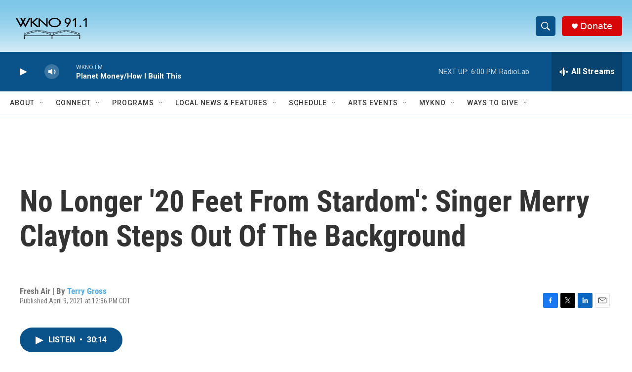

--- FILE ---
content_type: text/html; charset=utf-8
request_url: https://www.google.com/recaptcha/api2/anchor?ar=1&k=6LfHrSkUAAAAAPnKk5cT6JuKlKPzbwyTYuO8--Vr&co=aHR0cHM6Ly93d3cud2tub2ZtLm9yZzo0NDM.&hl=en&v=N67nZn4AqZkNcbeMu4prBgzg&size=invisible&anchor-ms=20000&execute-ms=30000&cb=1bezs8lh7i9y
body_size: 49383
content:
<!DOCTYPE HTML><html dir="ltr" lang="en"><head><meta http-equiv="Content-Type" content="text/html; charset=UTF-8">
<meta http-equiv="X-UA-Compatible" content="IE=edge">
<title>reCAPTCHA</title>
<style type="text/css">
/* cyrillic-ext */
@font-face {
  font-family: 'Roboto';
  font-style: normal;
  font-weight: 400;
  font-stretch: 100%;
  src: url(//fonts.gstatic.com/s/roboto/v48/KFO7CnqEu92Fr1ME7kSn66aGLdTylUAMa3GUBHMdazTgWw.woff2) format('woff2');
  unicode-range: U+0460-052F, U+1C80-1C8A, U+20B4, U+2DE0-2DFF, U+A640-A69F, U+FE2E-FE2F;
}
/* cyrillic */
@font-face {
  font-family: 'Roboto';
  font-style: normal;
  font-weight: 400;
  font-stretch: 100%;
  src: url(//fonts.gstatic.com/s/roboto/v48/KFO7CnqEu92Fr1ME7kSn66aGLdTylUAMa3iUBHMdazTgWw.woff2) format('woff2');
  unicode-range: U+0301, U+0400-045F, U+0490-0491, U+04B0-04B1, U+2116;
}
/* greek-ext */
@font-face {
  font-family: 'Roboto';
  font-style: normal;
  font-weight: 400;
  font-stretch: 100%;
  src: url(//fonts.gstatic.com/s/roboto/v48/KFO7CnqEu92Fr1ME7kSn66aGLdTylUAMa3CUBHMdazTgWw.woff2) format('woff2');
  unicode-range: U+1F00-1FFF;
}
/* greek */
@font-face {
  font-family: 'Roboto';
  font-style: normal;
  font-weight: 400;
  font-stretch: 100%;
  src: url(//fonts.gstatic.com/s/roboto/v48/KFO7CnqEu92Fr1ME7kSn66aGLdTylUAMa3-UBHMdazTgWw.woff2) format('woff2');
  unicode-range: U+0370-0377, U+037A-037F, U+0384-038A, U+038C, U+038E-03A1, U+03A3-03FF;
}
/* math */
@font-face {
  font-family: 'Roboto';
  font-style: normal;
  font-weight: 400;
  font-stretch: 100%;
  src: url(//fonts.gstatic.com/s/roboto/v48/KFO7CnqEu92Fr1ME7kSn66aGLdTylUAMawCUBHMdazTgWw.woff2) format('woff2');
  unicode-range: U+0302-0303, U+0305, U+0307-0308, U+0310, U+0312, U+0315, U+031A, U+0326-0327, U+032C, U+032F-0330, U+0332-0333, U+0338, U+033A, U+0346, U+034D, U+0391-03A1, U+03A3-03A9, U+03B1-03C9, U+03D1, U+03D5-03D6, U+03F0-03F1, U+03F4-03F5, U+2016-2017, U+2034-2038, U+203C, U+2040, U+2043, U+2047, U+2050, U+2057, U+205F, U+2070-2071, U+2074-208E, U+2090-209C, U+20D0-20DC, U+20E1, U+20E5-20EF, U+2100-2112, U+2114-2115, U+2117-2121, U+2123-214F, U+2190, U+2192, U+2194-21AE, U+21B0-21E5, U+21F1-21F2, U+21F4-2211, U+2213-2214, U+2216-22FF, U+2308-230B, U+2310, U+2319, U+231C-2321, U+2336-237A, U+237C, U+2395, U+239B-23B7, U+23D0, U+23DC-23E1, U+2474-2475, U+25AF, U+25B3, U+25B7, U+25BD, U+25C1, U+25CA, U+25CC, U+25FB, U+266D-266F, U+27C0-27FF, U+2900-2AFF, U+2B0E-2B11, U+2B30-2B4C, U+2BFE, U+3030, U+FF5B, U+FF5D, U+1D400-1D7FF, U+1EE00-1EEFF;
}
/* symbols */
@font-face {
  font-family: 'Roboto';
  font-style: normal;
  font-weight: 400;
  font-stretch: 100%;
  src: url(//fonts.gstatic.com/s/roboto/v48/KFO7CnqEu92Fr1ME7kSn66aGLdTylUAMaxKUBHMdazTgWw.woff2) format('woff2');
  unicode-range: U+0001-000C, U+000E-001F, U+007F-009F, U+20DD-20E0, U+20E2-20E4, U+2150-218F, U+2190, U+2192, U+2194-2199, U+21AF, U+21E6-21F0, U+21F3, U+2218-2219, U+2299, U+22C4-22C6, U+2300-243F, U+2440-244A, U+2460-24FF, U+25A0-27BF, U+2800-28FF, U+2921-2922, U+2981, U+29BF, U+29EB, U+2B00-2BFF, U+4DC0-4DFF, U+FFF9-FFFB, U+10140-1018E, U+10190-1019C, U+101A0, U+101D0-101FD, U+102E0-102FB, U+10E60-10E7E, U+1D2C0-1D2D3, U+1D2E0-1D37F, U+1F000-1F0FF, U+1F100-1F1AD, U+1F1E6-1F1FF, U+1F30D-1F30F, U+1F315, U+1F31C, U+1F31E, U+1F320-1F32C, U+1F336, U+1F378, U+1F37D, U+1F382, U+1F393-1F39F, U+1F3A7-1F3A8, U+1F3AC-1F3AF, U+1F3C2, U+1F3C4-1F3C6, U+1F3CA-1F3CE, U+1F3D4-1F3E0, U+1F3ED, U+1F3F1-1F3F3, U+1F3F5-1F3F7, U+1F408, U+1F415, U+1F41F, U+1F426, U+1F43F, U+1F441-1F442, U+1F444, U+1F446-1F449, U+1F44C-1F44E, U+1F453, U+1F46A, U+1F47D, U+1F4A3, U+1F4B0, U+1F4B3, U+1F4B9, U+1F4BB, U+1F4BF, U+1F4C8-1F4CB, U+1F4D6, U+1F4DA, U+1F4DF, U+1F4E3-1F4E6, U+1F4EA-1F4ED, U+1F4F7, U+1F4F9-1F4FB, U+1F4FD-1F4FE, U+1F503, U+1F507-1F50B, U+1F50D, U+1F512-1F513, U+1F53E-1F54A, U+1F54F-1F5FA, U+1F610, U+1F650-1F67F, U+1F687, U+1F68D, U+1F691, U+1F694, U+1F698, U+1F6AD, U+1F6B2, U+1F6B9-1F6BA, U+1F6BC, U+1F6C6-1F6CF, U+1F6D3-1F6D7, U+1F6E0-1F6EA, U+1F6F0-1F6F3, U+1F6F7-1F6FC, U+1F700-1F7FF, U+1F800-1F80B, U+1F810-1F847, U+1F850-1F859, U+1F860-1F887, U+1F890-1F8AD, U+1F8B0-1F8BB, U+1F8C0-1F8C1, U+1F900-1F90B, U+1F93B, U+1F946, U+1F984, U+1F996, U+1F9E9, U+1FA00-1FA6F, U+1FA70-1FA7C, U+1FA80-1FA89, U+1FA8F-1FAC6, U+1FACE-1FADC, U+1FADF-1FAE9, U+1FAF0-1FAF8, U+1FB00-1FBFF;
}
/* vietnamese */
@font-face {
  font-family: 'Roboto';
  font-style: normal;
  font-weight: 400;
  font-stretch: 100%;
  src: url(//fonts.gstatic.com/s/roboto/v48/KFO7CnqEu92Fr1ME7kSn66aGLdTylUAMa3OUBHMdazTgWw.woff2) format('woff2');
  unicode-range: U+0102-0103, U+0110-0111, U+0128-0129, U+0168-0169, U+01A0-01A1, U+01AF-01B0, U+0300-0301, U+0303-0304, U+0308-0309, U+0323, U+0329, U+1EA0-1EF9, U+20AB;
}
/* latin-ext */
@font-face {
  font-family: 'Roboto';
  font-style: normal;
  font-weight: 400;
  font-stretch: 100%;
  src: url(//fonts.gstatic.com/s/roboto/v48/KFO7CnqEu92Fr1ME7kSn66aGLdTylUAMa3KUBHMdazTgWw.woff2) format('woff2');
  unicode-range: U+0100-02BA, U+02BD-02C5, U+02C7-02CC, U+02CE-02D7, U+02DD-02FF, U+0304, U+0308, U+0329, U+1D00-1DBF, U+1E00-1E9F, U+1EF2-1EFF, U+2020, U+20A0-20AB, U+20AD-20C0, U+2113, U+2C60-2C7F, U+A720-A7FF;
}
/* latin */
@font-face {
  font-family: 'Roboto';
  font-style: normal;
  font-weight: 400;
  font-stretch: 100%;
  src: url(//fonts.gstatic.com/s/roboto/v48/KFO7CnqEu92Fr1ME7kSn66aGLdTylUAMa3yUBHMdazQ.woff2) format('woff2');
  unicode-range: U+0000-00FF, U+0131, U+0152-0153, U+02BB-02BC, U+02C6, U+02DA, U+02DC, U+0304, U+0308, U+0329, U+2000-206F, U+20AC, U+2122, U+2191, U+2193, U+2212, U+2215, U+FEFF, U+FFFD;
}
/* cyrillic-ext */
@font-face {
  font-family: 'Roboto';
  font-style: normal;
  font-weight: 500;
  font-stretch: 100%;
  src: url(//fonts.gstatic.com/s/roboto/v48/KFO7CnqEu92Fr1ME7kSn66aGLdTylUAMa3GUBHMdazTgWw.woff2) format('woff2');
  unicode-range: U+0460-052F, U+1C80-1C8A, U+20B4, U+2DE0-2DFF, U+A640-A69F, U+FE2E-FE2F;
}
/* cyrillic */
@font-face {
  font-family: 'Roboto';
  font-style: normal;
  font-weight: 500;
  font-stretch: 100%;
  src: url(//fonts.gstatic.com/s/roboto/v48/KFO7CnqEu92Fr1ME7kSn66aGLdTylUAMa3iUBHMdazTgWw.woff2) format('woff2');
  unicode-range: U+0301, U+0400-045F, U+0490-0491, U+04B0-04B1, U+2116;
}
/* greek-ext */
@font-face {
  font-family: 'Roboto';
  font-style: normal;
  font-weight: 500;
  font-stretch: 100%;
  src: url(//fonts.gstatic.com/s/roboto/v48/KFO7CnqEu92Fr1ME7kSn66aGLdTylUAMa3CUBHMdazTgWw.woff2) format('woff2');
  unicode-range: U+1F00-1FFF;
}
/* greek */
@font-face {
  font-family: 'Roboto';
  font-style: normal;
  font-weight: 500;
  font-stretch: 100%;
  src: url(//fonts.gstatic.com/s/roboto/v48/KFO7CnqEu92Fr1ME7kSn66aGLdTylUAMa3-UBHMdazTgWw.woff2) format('woff2');
  unicode-range: U+0370-0377, U+037A-037F, U+0384-038A, U+038C, U+038E-03A1, U+03A3-03FF;
}
/* math */
@font-face {
  font-family: 'Roboto';
  font-style: normal;
  font-weight: 500;
  font-stretch: 100%;
  src: url(//fonts.gstatic.com/s/roboto/v48/KFO7CnqEu92Fr1ME7kSn66aGLdTylUAMawCUBHMdazTgWw.woff2) format('woff2');
  unicode-range: U+0302-0303, U+0305, U+0307-0308, U+0310, U+0312, U+0315, U+031A, U+0326-0327, U+032C, U+032F-0330, U+0332-0333, U+0338, U+033A, U+0346, U+034D, U+0391-03A1, U+03A3-03A9, U+03B1-03C9, U+03D1, U+03D5-03D6, U+03F0-03F1, U+03F4-03F5, U+2016-2017, U+2034-2038, U+203C, U+2040, U+2043, U+2047, U+2050, U+2057, U+205F, U+2070-2071, U+2074-208E, U+2090-209C, U+20D0-20DC, U+20E1, U+20E5-20EF, U+2100-2112, U+2114-2115, U+2117-2121, U+2123-214F, U+2190, U+2192, U+2194-21AE, U+21B0-21E5, U+21F1-21F2, U+21F4-2211, U+2213-2214, U+2216-22FF, U+2308-230B, U+2310, U+2319, U+231C-2321, U+2336-237A, U+237C, U+2395, U+239B-23B7, U+23D0, U+23DC-23E1, U+2474-2475, U+25AF, U+25B3, U+25B7, U+25BD, U+25C1, U+25CA, U+25CC, U+25FB, U+266D-266F, U+27C0-27FF, U+2900-2AFF, U+2B0E-2B11, U+2B30-2B4C, U+2BFE, U+3030, U+FF5B, U+FF5D, U+1D400-1D7FF, U+1EE00-1EEFF;
}
/* symbols */
@font-face {
  font-family: 'Roboto';
  font-style: normal;
  font-weight: 500;
  font-stretch: 100%;
  src: url(//fonts.gstatic.com/s/roboto/v48/KFO7CnqEu92Fr1ME7kSn66aGLdTylUAMaxKUBHMdazTgWw.woff2) format('woff2');
  unicode-range: U+0001-000C, U+000E-001F, U+007F-009F, U+20DD-20E0, U+20E2-20E4, U+2150-218F, U+2190, U+2192, U+2194-2199, U+21AF, U+21E6-21F0, U+21F3, U+2218-2219, U+2299, U+22C4-22C6, U+2300-243F, U+2440-244A, U+2460-24FF, U+25A0-27BF, U+2800-28FF, U+2921-2922, U+2981, U+29BF, U+29EB, U+2B00-2BFF, U+4DC0-4DFF, U+FFF9-FFFB, U+10140-1018E, U+10190-1019C, U+101A0, U+101D0-101FD, U+102E0-102FB, U+10E60-10E7E, U+1D2C0-1D2D3, U+1D2E0-1D37F, U+1F000-1F0FF, U+1F100-1F1AD, U+1F1E6-1F1FF, U+1F30D-1F30F, U+1F315, U+1F31C, U+1F31E, U+1F320-1F32C, U+1F336, U+1F378, U+1F37D, U+1F382, U+1F393-1F39F, U+1F3A7-1F3A8, U+1F3AC-1F3AF, U+1F3C2, U+1F3C4-1F3C6, U+1F3CA-1F3CE, U+1F3D4-1F3E0, U+1F3ED, U+1F3F1-1F3F3, U+1F3F5-1F3F7, U+1F408, U+1F415, U+1F41F, U+1F426, U+1F43F, U+1F441-1F442, U+1F444, U+1F446-1F449, U+1F44C-1F44E, U+1F453, U+1F46A, U+1F47D, U+1F4A3, U+1F4B0, U+1F4B3, U+1F4B9, U+1F4BB, U+1F4BF, U+1F4C8-1F4CB, U+1F4D6, U+1F4DA, U+1F4DF, U+1F4E3-1F4E6, U+1F4EA-1F4ED, U+1F4F7, U+1F4F9-1F4FB, U+1F4FD-1F4FE, U+1F503, U+1F507-1F50B, U+1F50D, U+1F512-1F513, U+1F53E-1F54A, U+1F54F-1F5FA, U+1F610, U+1F650-1F67F, U+1F687, U+1F68D, U+1F691, U+1F694, U+1F698, U+1F6AD, U+1F6B2, U+1F6B9-1F6BA, U+1F6BC, U+1F6C6-1F6CF, U+1F6D3-1F6D7, U+1F6E0-1F6EA, U+1F6F0-1F6F3, U+1F6F7-1F6FC, U+1F700-1F7FF, U+1F800-1F80B, U+1F810-1F847, U+1F850-1F859, U+1F860-1F887, U+1F890-1F8AD, U+1F8B0-1F8BB, U+1F8C0-1F8C1, U+1F900-1F90B, U+1F93B, U+1F946, U+1F984, U+1F996, U+1F9E9, U+1FA00-1FA6F, U+1FA70-1FA7C, U+1FA80-1FA89, U+1FA8F-1FAC6, U+1FACE-1FADC, U+1FADF-1FAE9, U+1FAF0-1FAF8, U+1FB00-1FBFF;
}
/* vietnamese */
@font-face {
  font-family: 'Roboto';
  font-style: normal;
  font-weight: 500;
  font-stretch: 100%;
  src: url(//fonts.gstatic.com/s/roboto/v48/KFO7CnqEu92Fr1ME7kSn66aGLdTylUAMa3OUBHMdazTgWw.woff2) format('woff2');
  unicode-range: U+0102-0103, U+0110-0111, U+0128-0129, U+0168-0169, U+01A0-01A1, U+01AF-01B0, U+0300-0301, U+0303-0304, U+0308-0309, U+0323, U+0329, U+1EA0-1EF9, U+20AB;
}
/* latin-ext */
@font-face {
  font-family: 'Roboto';
  font-style: normal;
  font-weight: 500;
  font-stretch: 100%;
  src: url(//fonts.gstatic.com/s/roboto/v48/KFO7CnqEu92Fr1ME7kSn66aGLdTylUAMa3KUBHMdazTgWw.woff2) format('woff2');
  unicode-range: U+0100-02BA, U+02BD-02C5, U+02C7-02CC, U+02CE-02D7, U+02DD-02FF, U+0304, U+0308, U+0329, U+1D00-1DBF, U+1E00-1E9F, U+1EF2-1EFF, U+2020, U+20A0-20AB, U+20AD-20C0, U+2113, U+2C60-2C7F, U+A720-A7FF;
}
/* latin */
@font-face {
  font-family: 'Roboto';
  font-style: normal;
  font-weight: 500;
  font-stretch: 100%;
  src: url(//fonts.gstatic.com/s/roboto/v48/KFO7CnqEu92Fr1ME7kSn66aGLdTylUAMa3yUBHMdazQ.woff2) format('woff2');
  unicode-range: U+0000-00FF, U+0131, U+0152-0153, U+02BB-02BC, U+02C6, U+02DA, U+02DC, U+0304, U+0308, U+0329, U+2000-206F, U+20AC, U+2122, U+2191, U+2193, U+2212, U+2215, U+FEFF, U+FFFD;
}
/* cyrillic-ext */
@font-face {
  font-family: 'Roboto';
  font-style: normal;
  font-weight: 900;
  font-stretch: 100%;
  src: url(//fonts.gstatic.com/s/roboto/v48/KFO7CnqEu92Fr1ME7kSn66aGLdTylUAMa3GUBHMdazTgWw.woff2) format('woff2');
  unicode-range: U+0460-052F, U+1C80-1C8A, U+20B4, U+2DE0-2DFF, U+A640-A69F, U+FE2E-FE2F;
}
/* cyrillic */
@font-face {
  font-family: 'Roboto';
  font-style: normal;
  font-weight: 900;
  font-stretch: 100%;
  src: url(//fonts.gstatic.com/s/roboto/v48/KFO7CnqEu92Fr1ME7kSn66aGLdTylUAMa3iUBHMdazTgWw.woff2) format('woff2');
  unicode-range: U+0301, U+0400-045F, U+0490-0491, U+04B0-04B1, U+2116;
}
/* greek-ext */
@font-face {
  font-family: 'Roboto';
  font-style: normal;
  font-weight: 900;
  font-stretch: 100%;
  src: url(//fonts.gstatic.com/s/roboto/v48/KFO7CnqEu92Fr1ME7kSn66aGLdTylUAMa3CUBHMdazTgWw.woff2) format('woff2');
  unicode-range: U+1F00-1FFF;
}
/* greek */
@font-face {
  font-family: 'Roboto';
  font-style: normal;
  font-weight: 900;
  font-stretch: 100%;
  src: url(//fonts.gstatic.com/s/roboto/v48/KFO7CnqEu92Fr1ME7kSn66aGLdTylUAMa3-UBHMdazTgWw.woff2) format('woff2');
  unicode-range: U+0370-0377, U+037A-037F, U+0384-038A, U+038C, U+038E-03A1, U+03A3-03FF;
}
/* math */
@font-face {
  font-family: 'Roboto';
  font-style: normal;
  font-weight: 900;
  font-stretch: 100%;
  src: url(//fonts.gstatic.com/s/roboto/v48/KFO7CnqEu92Fr1ME7kSn66aGLdTylUAMawCUBHMdazTgWw.woff2) format('woff2');
  unicode-range: U+0302-0303, U+0305, U+0307-0308, U+0310, U+0312, U+0315, U+031A, U+0326-0327, U+032C, U+032F-0330, U+0332-0333, U+0338, U+033A, U+0346, U+034D, U+0391-03A1, U+03A3-03A9, U+03B1-03C9, U+03D1, U+03D5-03D6, U+03F0-03F1, U+03F4-03F5, U+2016-2017, U+2034-2038, U+203C, U+2040, U+2043, U+2047, U+2050, U+2057, U+205F, U+2070-2071, U+2074-208E, U+2090-209C, U+20D0-20DC, U+20E1, U+20E5-20EF, U+2100-2112, U+2114-2115, U+2117-2121, U+2123-214F, U+2190, U+2192, U+2194-21AE, U+21B0-21E5, U+21F1-21F2, U+21F4-2211, U+2213-2214, U+2216-22FF, U+2308-230B, U+2310, U+2319, U+231C-2321, U+2336-237A, U+237C, U+2395, U+239B-23B7, U+23D0, U+23DC-23E1, U+2474-2475, U+25AF, U+25B3, U+25B7, U+25BD, U+25C1, U+25CA, U+25CC, U+25FB, U+266D-266F, U+27C0-27FF, U+2900-2AFF, U+2B0E-2B11, U+2B30-2B4C, U+2BFE, U+3030, U+FF5B, U+FF5D, U+1D400-1D7FF, U+1EE00-1EEFF;
}
/* symbols */
@font-face {
  font-family: 'Roboto';
  font-style: normal;
  font-weight: 900;
  font-stretch: 100%;
  src: url(//fonts.gstatic.com/s/roboto/v48/KFO7CnqEu92Fr1ME7kSn66aGLdTylUAMaxKUBHMdazTgWw.woff2) format('woff2');
  unicode-range: U+0001-000C, U+000E-001F, U+007F-009F, U+20DD-20E0, U+20E2-20E4, U+2150-218F, U+2190, U+2192, U+2194-2199, U+21AF, U+21E6-21F0, U+21F3, U+2218-2219, U+2299, U+22C4-22C6, U+2300-243F, U+2440-244A, U+2460-24FF, U+25A0-27BF, U+2800-28FF, U+2921-2922, U+2981, U+29BF, U+29EB, U+2B00-2BFF, U+4DC0-4DFF, U+FFF9-FFFB, U+10140-1018E, U+10190-1019C, U+101A0, U+101D0-101FD, U+102E0-102FB, U+10E60-10E7E, U+1D2C0-1D2D3, U+1D2E0-1D37F, U+1F000-1F0FF, U+1F100-1F1AD, U+1F1E6-1F1FF, U+1F30D-1F30F, U+1F315, U+1F31C, U+1F31E, U+1F320-1F32C, U+1F336, U+1F378, U+1F37D, U+1F382, U+1F393-1F39F, U+1F3A7-1F3A8, U+1F3AC-1F3AF, U+1F3C2, U+1F3C4-1F3C6, U+1F3CA-1F3CE, U+1F3D4-1F3E0, U+1F3ED, U+1F3F1-1F3F3, U+1F3F5-1F3F7, U+1F408, U+1F415, U+1F41F, U+1F426, U+1F43F, U+1F441-1F442, U+1F444, U+1F446-1F449, U+1F44C-1F44E, U+1F453, U+1F46A, U+1F47D, U+1F4A3, U+1F4B0, U+1F4B3, U+1F4B9, U+1F4BB, U+1F4BF, U+1F4C8-1F4CB, U+1F4D6, U+1F4DA, U+1F4DF, U+1F4E3-1F4E6, U+1F4EA-1F4ED, U+1F4F7, U+1F4F9-1F4FB, U+1F4FD-1F4FE, U+1F503, U+1F507-1F50B, U+1F50D, U+1F512-1F513, U+1F53E-1F54A, U+1F54F-1F5FA, U+1F610, U+1F650-1F67F, U+1F687, U+1F68D, U+1F691, U+1F694, U+1F698, U+1F6AD, U+1F6B2, U+1F6B9-1F6BA, U+1F6BC, U+1F6C6-1F6CF, U+1F6D3-1F6D7, U+1F6E0-1F6EA, U+1F6F0-1F6F3, U+1F6F7-1F6FC, U+1F700-1F7FF, U+1F800-1F80B, U+1F810-1F847, U+1F850-1F859, U+1F860-1F887, U+1F890-1F8AD, U+1F8B0-1F8BB, U+1F8C0-1F8C1, U+1F900-1F90B, U+1F93B, U+1F946, U+1F984, U+1F996, U+1F9E9, U+1FA00-1FA6F, U+1FA70-1FA7C, U+1FA80-1FA89, U+1FA8F-1FAC6, U+1FACE-1FADC, U+1FADF-1FAE9, U+1FAF0-1FAF8, U+1FB00-1FBFF;
}
/* vietnamese */
@font-face {
  font-family: 'Roboto';
  font-style: normal;
  font-weight: 900;
  font-stretch: 100%;
  src: url(//fonts.gstatic.com/s/roboto/v48/KFO7CnqEu92Fr1ME7kSn66aGLdTylUAMa3OUBHMdazTgWw.woff2) format('woff2');
  unicode-range: U+0102-0103, U+0110-0111, U+0128-0129, U+0168-0169, U+01A0-01A1, U+01AF-01B0, U+0300-0301, U+0303-0304, U+0308-0309, U+0323, U+0329, U+1EA0-1EF9, U+20AB;
}
/* latin-ext */
@font-face {
  font-family: 'Roboto';
  font-style: normal;
  font-weight: 900;
  font-stretch: 100%;
  src: url(//fonts.gstatic.com/s/roboto/v48/KFO7CnqEu92Fr1ME7kSn66aGLdTylUAMa3KUBHMdazTgWw.woff2) format('woff2');
  unicode-range: U+0100-02BA, U+02BD-02C5, U+02C7-02CC, U+02CE-02D7, U+02DD-02FF, U+0304, U+0308, U+0329, U+1D00-1DBF, U+1E00-1E9F, U+1EF2-1EFF, U+2020, U+20A0-20AB, U+20AD-20C0, U+2113, U+2C60-2C7F, U+A720-A7FF;
}
/* latin */
@font-face {
  font-family: 'Roboto';
  font-style: normal;
  font-weight: 900;
  font-stretch: 100%;
  src: url(//fonts.gstatic.com/s/roboto/v48/KFO7CnqEu92Fr1ME7kSn66aGLdTylUAMa3yUBHMdazQ.woff2) format('woff2');
  unicode-range: U+0000-00FF, U+0131, U+0152-0153, U+02BB-02BC, U+02C6, U+02DA, U+02DC, U+0304, U+0308, U+0329, U+2000-206F, U+20AC, U+2122, U+2191, U+2193, U+2212, U+2215, U+FEFF, U+FFFD;
}

</style>
<link rel="stylesheet" type="text/css" href="https://www.gstatic.com/recaptcha/releases/N67nZn4AqZkNcbeMu4prBgzg/styles__ltr.css">
<script nonce="pHKQqsCqaBgz3cjb5HZEvg" type="text/javascript">window['__recaptcha_api'] = 'https://www.google.com/recaptcha/api2/';</script>
<script type="text/javascript" src="https://www.gstatic.com/recaptcha/releases/N67nZn4AqZkNcbeMu4prBgzg/recaptcha__en.js" nonce="pHKQqsCqaBgz3cjb5HZEvg">
      
    </script></head>
<body><div id="rc-anchor-alert" class="rc-anchor-alert"></div>
<input type="hidden" id="recaptcha-token" value="[base64]">
<script type="text/javascript" nonce="pHKQqsCqaBgz3cjb5HZEvg">
      recaptcha.anchor.Main.init("[\x22ainput\x22,[\x22bgdata\x22,\x22\x22,\[base64]/[base64]/[base64]/bmV3IHJbeF0oY1swXSk6RT09Mj9uZXcgclt4XShjWzBdLGNbMV0pOkU9PTM/bmV3IHJbeF0oY1swXSxjWzFdLGNbMl0pOkU9PTQ/[base64]/[base64]/[base64]/[base64]/[base64]/[base64]/[base64]/[base64]\x22,\[base64]\\u003d\x22,\[base64]/cQ5ceUHCsMOETA8nw5dmwqcMcDB0TlU6w4nDrsKcwrFIwog5Ik4BYcKsBSxsPcKewo3CkcKpZMOMYcO6w6rCqsK1KMO4JsK+w4Mkwp4gwo7CisKpw7oxwqF0w4DDlcKjPcKfScKjSSjDhMKzw74xBFPCrMOQEFbDmybDpVPCnWwBeRvCtwTDoXlNKntNV8OMYcO/w5J4B2vCuwt9I8KifgZawrsXw5jDpMK4IsKawojCssKPw7ZWw7hKG8KmN2/DkMOSUcO3w6DDuwnChcOKwr0iCsOXPirCgsOMMHhwKMOWw7rCiSbDk8OEFGMYwofDqlDCtcOIwqzDgMOfYQbDgcKXwqDCrHnCukIMw5nDm8K3wqofw5MKwrzCg8KZwqbDvX3DoMKNwonDrkhlwrhXw4U1w4nDiMKBXsKRw7EQPMOcbcK0TB/[base64]/[base64]/w4INw4DDvWTClRvCtjsAT8Oww6J4w67DlD3Di0DCmREPLW7DvkrDt0oTw589dl7Cj8Omw4fDhMOJwo1bKsOYB8OBDcO/AMKYwqU2w6IDOcOPwpsLwqTDiFA5DMOmbMOAN8KlMC3CrMOjFUHCnsKnwqzChHbCgSoNc8OgwrDCq3wiTilZwp3Cn8Ouwq0dw40ywp3CuRMvwoHDlsOowockIlvDsMK0C0d7OH/[base64]/CnCp7w4chwo8yElUow7zCgnrCvXjDhcKvw719w5UaUsOqw683wp3CssKuJnHDv8O3QMKJBsKgw4jDj8Oxw5XDhRfDkyoXLT/CgT1YGmXCpcOQwog8w5HDu8Ouwo/ChS4LwrMNOnjCvGw/wrXCuDbDpR0gwpjDllPChTfCrsKgw7MdJsOXLsOfw7bCosKRVUg6w57DrcOUCw8wVMKHblfDiBMJw5fDjUlZfcOtwq9WDh7DkmdPw73CisOPwosnwoFIwonDrcO4w71vFUvDqxckw483w4XCkMOpZsOqw6XDm8K2Aj9ww514EcKhGBLDsmpzeljCtcKkUm7DscK/w5zDuDJfwqfDu8OAwqc9w6bCm8OVw4HCm8KCMMOqd0tdaMOBwqQUYEvCv8OiwrTCun/DpsOYw6TCnMKWbmwKYBzCjyLCm8KZFQDClQ3DhVnCrsKQw6tcwoZXw6HCucKcwqPCrcKtVGPDsMKjw7NXLhMfwr0KAsO9D8KvLsKuwpxwwprDvcO7w5B4ecKGwovDmw0vwrHDjcO6Z8KYwoEdTcO/aMK4AMOyQsOxw47DmkHDgMKaGMKhXwXClAnDsEYLwqxcw7jDnFnCilTCicKxfcO9SxXDjcOEC8K/esOpHwfCtcOawr7DkXlbL8OuOMKaw6zDpmHDm8OHwpvCpsKJZsKKw67CgMOAw4TDnjwKFsKDYcOGKyIobsOJbgDDlQXDpcKKWMKXbMKOwpzCpcKJGQDCscKUwrHCkxJkw73Cn18ZdsOyeQJQwpXDnSvDscKAw6rCjMOcw4QeKsObwoHCq8KABcOGwoocwr3DqsK/wqzCusKjPzU1wppuWknDjHXCmE3CoWDDn1HDs8OzYAAnw6nChErDtGQsZwvCmcOOBcODworClMKBEsO8w5/DgMKgw7djfGk4YnceYCkLw7TDpcOxwrLDtEcMVCIIwqbCoAhSXcOYb0xDbMOaLw5sTnDDmsOSwrxLbm/DrEDChiDDp8OzBsO0w4EuJ8Oew7jDuTzCjgPCoH7DksKSUx0mwqFMwqjCgnDDuhAuw51PCioOe8KJC8OPw53CvcODX0PDkcKrOcOfw4c4W8Kmwqchw6XDjEQaQcKPVSlqVMOxw4lHworCgWPCv20oJVTDs8K8wqUowqjCqHrDksKGwpRcw5hWCjbCsDhGwrHCgsK/E8Kiw7xnw6lBWsO0aWs5w4rCnRnDusOYw4AtDkMsS1bCun/Csh08wrPChTPCgcOVW0XDl8ONSmjCkMKeU2NHw7zCpMOtwobDicOBCG4rSsKvw4ZxKHVGwqEFBsKQcsKYw4h0Y8KxAAYnVsOTKcKIwp/ClMODw4cIQsOLIAvCrMOAPFzCjsKnwrzDqEnCr8O/F3pyOMONw4DDiVsRw6nCrMOtSsONw4FBCsKFVXbCv8KCwo3CoGPCukArwpIPR3lowqDCnQpMw5lCw5rCpMKBwrDCrMOnSkplwodnw64DPMO+PRLCnhXCrlhIw4/CmcOfNMK0SGpTwpBrwr/ChDsKbgMoKSxZwobCucOTPMOqwr3DiMOdAwUlJRRGE07DlgzDnsOIKXnCksOUFcKmVMOUw7Epw6YKwqDCi2tIEsOPwo45dsOTwoPCuMO4IMKyRjzCnsO/MhTDhMK/EsOcw6TCkXbCmMOSwoPDrUjDhh3DuFrDqSwxwpELw4EyRMO/[base64]/B8KQOi0MwpTDrkHCkMOUwrPCrcOnwqZnGgDCpG0Uw7bCl8OVwpMKwoUZwoPDs0/Dm0fCrcOiQcKrwowxPQFYfsO0bsKrbidaSE5ddcOqNsOgAsKMw7YFLRVvw5rCmsObbsKLF8OAwr7DrcKmw4TDiRTDompaKcOYXsO6Y8KiDMKCWsK2w58Jw6VcwprDksOsVy1Me8Ksw7XCvX7DvVh/[base64]/DMOScsK6DcO+OcO6TA7DvsOkFMKLwqQZOSF1wp7CpmvDkBvDrcO2ABPDjWkPwrF7N8OqwqBqw6kbe8KDO8K4DTgcahVdw71pw7TCiS3CnVU/w73DhcONT19lXcO1w6TDkgcuw6tEI8Krw5zDhcKNwozClW/CtVF9WnwOR8KyAsOiYcOMVMKPwq54w6R6w7kQQMOgw6pXOsOud3FOc8OFwpo8w5jCiBEsfTBQw4NPwo3Cqjh+wp/Dp8OXcgBBB8KUTwjCmxrCmcOQUMO0JhfDon/[base64]/ClV1VwqJCwqzDh29pAsK5d8KEQ3XDgFtaV8OCw6N5wp7CnTBSwp9NwrM4RcOow4xKwofCoMOfwqI2YxTCuFfCscOAaFfCkMOcEk7CocKOwroNIVMjIR5uw7ULVsKZH2EBMXQeIcOlKsKow4kibiTCnHUZw4EDwqRfw7HCr1bCvsOnfEQ/BcKYGlZPam7DrAh0b8KWwrYmOMOvRXHCpQk2FjfDhcOWw7bDoMK3wp3DlXTDoMKAAEzCmsOXw5rDm8KXw553EXIyw5VtMMKywrhlw44QJ8KHADTDrcKRw4DDmcKNwqnCjg1aw6IIJ8Oqw5/DigfDhsOTG8OXw6tjw4Mww6FkwoJHXUPDkUpYw4Atb8ONw4d/[base64]/Djj7CiVEZw6Bzw4PCqzbDvypKLcO5HnHDq8KhJAnDnSx4JcOBwr3DucK+GcKKYm9sw4Z3OsKow67CtMKuw7bCr8KEcTodwpjCrCcpC8K5worCuh0qCgHDl8KJwow6w7bDgwpIHMKfwoTCiwPDu1N2worDt8Ohw77Cn8K2w5VoV8KkYF4/Q8O2QXlhDzZew6XDqxVjwo1vwqtUw5fCgSQZwoLChhIIwp01wq9HXj7Do8KjwrQqw5UBPRNiwrVpw5PCrMKTNxhqDGvDg3DDjcKIw7zDrwEIwoA0wofDqB/DssK7w77CtXhiw7tuw6E6L8KqwrvDokfDgyIJO2Z4wofCszLDuSvCnxR8wq7CinbDqm4Zw4wMw47DjDXCuMKNVcKDwpLDksOzw7dIFz8qw7BqOcKQwpDCi0fCgsKhw4s4wrrCrMK0w6DDowVlwo/[base64]/[base64]/CvDAPwq5Pc27CmMO3w607RHzDk0TDsMOgPWjDvcKeK0V7C8OlbRZiwpTCh8OqY2Igw6BddnwKw6k4KgzDvMKxw6IEYMOCwoXChMOeD1XCvcOywqnCsR7DlMOPwoA9w68XfkDCmsKfMcKaYR/[base64]/w6HChcOZTMKAw77DuMO7c8K+BMO5AcOmw55BasOFEsOCw4TCgMKewrYSw7NBwq0swoYEw67DpMK4w4/[base64]/WMOFCcKNAsKKwrsEw5NcwrUSw7k+w49XbjhiFXVWwrcWWj7DqcKQw6dIwoDCpn7DmRLDs8Ohw63CphjCk8OYZsKww6wLw6nCllscNxYZEcK9LkQhTsOFQsKRZATCmT3ChcKzEjxnwqQ/wqpXwpfDlcOoaycMWcKrwrbCkArDgnrCn8K3wpbDhnprdHUfw6RVw5XCnW7Cnx3CnBoawoTCnWbDjWbChg/CvsODw44Yw6BQUmvDgsKswpUvw6cjHMKPw5rDusOmw6nCjHVSwqfCjMO9JsO6wonCjMOSwq1swo3CgMKIw5xBwrLCvcOBwqBpw67CtjE2wqrCm8OSw5lnwoBWw5cGD8K0Jk/Dmy3DncKDwr9EwobDqcKtC2bCgMKhwp/[base64]/wrHDiSEyKD1dwo/DiAfDrMKKEX/CtSZXw77DrAfCuhw6w6F/wqXDt8OnwrZgworCriXDm8Onw7lhHzMyw6oeDsK+w5rCv0nDuBTCrybCuMOEw5NbwpXCg8Khw6rCj2J0eMOpw57DlcKJwo5HJWjDqsK3wp0YUcK5w7/Cq8Ojw6TDpsKZw5bDgR7Dr8KPwo1rw4Rbw4deK8O/[base64]/DrsO7c8Oxwr4XSMKFXMKhw4nClWoXGRXCo3rDu1nDksKkw5/[base64]/w5Y8w4pNwoF0QzIGEjLCtsKXUV/Ckzl0wrrDjcK1wr/CqEvDomTCr8KBw68cw43DjEdiIcOxw5ElwoXCjjTDtkDCl8ORw6vChkrCi8OGwpzDv0HDtsOiwr3CssKSwqbDuXdoQ8OIw64Fw6PCnMOgcm3CsMOvCXjDvCvDmhAwwpbDrR3DlFLDn8KNKG/Co8K1w79aU8K8FlUxEU7DkkAzw6ZzCRzDpWzDrsOtw68LwrlGwq84TsKAwpE8KcKZwqwCcjYVw5jDvMO+OMOnNSAnwqNHa8K1w6lTERZow5nDpcO2w4ghEjvCpsObQsOvw4XCmsKIw4rDoz/CsMKaAyrDrVvCp27Dhg1RKMKwwoPCrDDCoCUvQA3DgB02w4zDqcOcIF4bw7tWwpcGw6HDisO/[base64]/[base64]/CoMKtw7cyw5YWw6/ChcO+w79aYFpyYMK0w7VdF8OUwoNTwq4IwpdBAcO7UFzDl8OTfMKWWsOyZznCncOQworCtcOIa357w7bDugkWBCfCpVnDsSoCw4rDmCnCiyoXcn3CiGZkwobDq8Oaw7bDgBcCw5/DncO3w5jChwMQNMKtwrpDw4ViKcOKLifCtcO5EcK8EBjCvMKbwp9MwqUHIMKLwovCqQUgw6XDrMOOBgjCgjYewpBnw4XDsMOVw5gdwpjCtmUVw6MUw7ERYl7Co8OPKcOAEcOeNMKLfcKZPE1kcxx2Q2/DtcK5w6PDrk1ywr09wrjDtMOHL8KPwpnCq3YXw7sgCmbDhQjDrj0fw7cJFjjDkAwVwpJ0w6JuXcKCfF5Fw6E2fsObOVt7wqxqw7LCs3oyw6Vcw5BFw6vDoT11IA1WEcKKV8KuH8OsTWMKAMOUwrTCiMKgw716GMOnJsKTw7/[base64]/Dt0HDnnAXwoPDmxE6wrEuwqIsHMK/woc4O0LDv8KIw6x/BhssMsOzw6bDglYFdhXCihTCjsOiwqFuw5jDhxrDisOFe8OlwqfCkMOFw51CwpZew4LCn8OCwqMXw6ZPwqzCgsOTJcOfZsKjEmQQKMO/w4DCtMOeL8K3w5TCjWzDuMKZUTPDmcO7Fh1HwrtmZMOSRcOVAMO1OcKOwoTDliBEw7Rgw6cTwrMEw4TCncORw4vDnFvDnmTDgWEMTsOHbMOrwrhNw4bCgyjDg8O9FMOvw7oAcxU1w4hxwpQDaMOqw6cTPicaw4TCnHY8FsOEcWfCiwJ/w68MKXTDicOKDMODw6fChzVMw4/CrsOPbybCmw9yw6NEQcOCfcO5AldJBsOvw67Co8OTOF5Yagt7wqvCmjPCqWDDv8OoTR86HcKAMcKywpRJAsOFw63CpATDrhLClB7Cj0dSwrVOdHtYwrrCtsO3SDjDr8OIw4bCsXU3wrEGw4zDmCXCv8KVT8K5woHDhcKbw57DjCbDhMKtwp8yEW7DqcOcwr/[base64]/Cm8KDw4p4wpY5w6Fywrh2FcKdLGDCoMOUwpfDvsOgGsKNw63DoHBSacOmfWrDvnFgX8KIKMO7w5gDdVpuwqNtwqnCqsOicV/Ds8KtNcO/[base64]/[base64]/[base64]/CmRx7w6XDlMOLw483PA54EsONKAvCjULCgmUVw4jDvcK3w5XDvzXDgC5ZFghJWsORwrIgH8OawrlRwppxJMKAwp/[base64]/DtQDCsHnCiTTCmlRCwpYqRXvCicKnw57DjsKGwrV9ExnDl8KGw5zDq34ML8Kywp/DoiZawpArDBZzw509fSzCmU0jw79WNVBWwqvCoHc/wp5+FcKtVRrDsHPCh8KMw4bDl8KeK8KCwp4+w67CscKuwqYlIMOzwqbCgMKIGMKxfSDDkMOTJAbDmVQ/NsKNwoXCu8O0SMKLcsKqwpvCgwXDhy7Dpl7ChQXCmsO/HDUNw4dCw6LDo8KECVrDiFjDgg4Aw6nDpcKQH8KVwrcEw7wswqrCvsODCsOlC0PCmcKFw5HDnDHDukfDn8KXw75uK8O5TWw/[base64]/DjCjDocK6worCvMO/QsOCE1PDm2pcw6AQQcOVw5gcw7IlM8OENzzDssKabMKYw7XDu8KZRV0+JcK+w67DojVow43Co0bCg8OWMMO/SQvDqjjCpjrDqsK9AETDhDZlwoBRCWdEBcOfw7RENcKqw6LCuDPCi3bDkcKSw77Dtmgpw57DpSRXLsOdwr7DhhzCgz9Xw7fCihsLwoLCgsKOQcOKdMK3w6vDkFh1XXHDpWRxwpBuYS/CtDwpwqfCo8KMY1kzwqwBwppcwqBQw5oyKMKUfMOuwrUrwpkPUGDDlX4hOMK5wqrCtjhuwrMawprDv8KgLsKeF8OPJEw+wpo9wr3CrsOsZ8KqN2t3A8OBHzjDuFLDt2LDsMKGRcOyw7gCb8O7w6rCqWA+wrvCu8O6acK5wp/CtRPDqX9awqAsw6o/wqRtwpM1w5dLZcOkZcK4w6LDgMOHIsKaOT3Dnyw0W8Odwp7DvsOgw55zS8ObQcOJwoXDosOlX19bwr7CuQ3DmsKbAMOTwo3CujrCtGxGY8OtTn9ZbcKZw51jw6BCwpTCgsOpNTF2w6bCnHXCvMK9dApzw7vCqg/CgsOdwrLDhWrChwdgD0zDhjITAsKrwrrClhPDqMO/LyjCrD17JURGZsKLaFjCl8K/wrtTwoAsw4ZTH8Klwr/[base64]/[base64]/XxnDl0M6DyImPMKNKWbDnMOxw5YgcWR1NgHCvcKrAsKwNMK1wrLDq8O/DnrDk0HDjDsQwrDDk8OAdTrCjyw5On3DmQdywrQOLMK6WQfDlULDmcKQRzk/PUnCvD4iw6gedFsmwrZbwpMyMFDDmcOow67Dii17dcKRBMK6T8OKbHMWC8KDbcKWwrIAwpnCrnlgNxbDqhgAL8KSB1hnPyINM0sLLzrCuBDDiETCkC4cwrtOw4B0XsKMJEgxbsKfw53CisKXw7/Donwyw5I4Q8KtW8OuV1/CqnJbwrZ+JnHDuCrCtsOYw5zChH5ZTjbDnRlPUMOswrZFGyF9cUFjSUVnHGjCtSvCs8K/EwXDtRXDjTzClA7Dtj3DqBbCgTbDs8OACsKjGWjDqMOqElIrNBRGPh/Cp389awhRLcKswobDu8OpRMOBe8OUNMKDJD4Rbyhbw7vCmcOqDnNlw5fDjnbCocOnw5bDimvClnkxw7ZvwrUjJcKPwpnDincnwqnDgUXCnsKKMMOgwqknUsKECQpdNMO9w5dmwrDCmiLDpsO3woDCksOCw7NAw4/CmlTCrcKxDcKkw6LCtcO6wqLCr3PCglVIc2/Ci3Z1wqwqwqLDuCPDiMOiwonDgAERFsKww5XDisKxH8O4wqk7wovDu8OUw7jDpsOxwoHDi8OqBTYkXzspw6FNKsOMasKyfhB6cDdOw7rDucKMwqFhwpLDrDVJwrkywr/DugPCqxB+wq3DrwvCjMKIAC1DXyrCoMKvXMO2wqgnVMK9wrLCmRXCkMKrJ8OpHzvCnS8hw4jCiQPCr2UlRcOIw7LDqDnCv8KoFMOedXJEZsOZw6YPIh3CmgLChW5rNsOuTcOjwpvDgg/[base64]/ZTAkC8KIwprDlFUuwqM3BFHDuErDsTLCoMOZDwRBwpnDi8OfwqnCs8OmwroawoM2w4kxw7lswq5FwojDncKTw49Swphga0bCm8Kzwp0XwqxDwqR/PsOoSMKew6bCmsO8w745KQrDs8Ozw5/Du0/DlcKJw4XCs8OJwoYCCcOORcKyZsO5RMK1w7I8d8O0V1Vfw5bDpg4xw4pUw43CiATCl8KVAMOPXAfCt8Kyw5rDo1R9wrI/aTwbw41FfsKyJMKdw5p0F11cwr1OZCLCmRM/M8O/W00oTsKiwpHCiQRKP8KrdsKpEcO9DibCtE3DlcOSw5rDmcKNwpbDpcOjZ8K/wrsfZMO3w6sFwpPCjD1RwqAww6jDhw7Ctj5rM8KOF8OQSQ0wwpQmRcObGcOjdllGDG/CvjPDtmjDgBnCpsK/[base64]/Dvjg+wqLDhMOEwrTCs1cSYwvCq8KSw6NINVxFF8KODSBNw4RAwqw7e3nDvcOmR8OXw7pww6d4w6g7w7Fkwos0w6XCn2/Ci2kONsOMGTMxacORcMOuUgfDkDpSNnUDZgIxKMOtwqBUw6lZwrrDkMOJfMKVYsOawpnCgcOhchfCk8Oew67Clwgewop2wrzCqsKNMcKyLMKeMVhowqQzZsK8GixEwrbDqUXDvGRMwpxbGD/DucKYPU5BDBrDncOVwp8TMsKIw7LCt8OVw5vDqEAucFjCuMKhwpfDnlgDwq3DrsOqwpsnwobDk8K+wr3CpcK9ZSouwpDCs3PDmmgewovCh8K9wogRIMK7wpNKP8KqwrEEFsKrwq7CrMOoUMOcG8Kiw6fDh0PCpcK3wq8qe8O/bMK/WsOkw5PCpcO1NcK0aQTDimAjw6Jxw7nDu8OlF8ONMsOBBMO+P3FfWy/[base64]/OlXCo8OZSMO3ccKUZnPDhxHCusOVZlMVQMORTMKfwrbDkj/Dn2pZwp7Di8OZYcOdwovCmx3DtcOVw77DosK8LcO3wrXDkzFnw4hyD8KDw4nDt3lPRVnCnRpBw5PCj8K/[base64]/DrybDuDPCtSHDtMKuGjQNw7vDtwJaw4/CqMOGCmjDqMOJb8K5wrVpRMOuw6FKMhbDmHDDkWfDjUVGw6x8w7c+R8KCw6kIwqNuIgNew5bCpi7Cnlgxw6BEeTnCh8KhQSwEw68aVsOUEcOjwoLDssKgSENiwoIpwqI/AcOrw6cbHcKVwp97a8KJwrVnacObwoMlWsKrCcObH8KgFMOPKcOJPCzCmMK0w4pjwoTDkGDCoGLCnsK5wq8XfFkpHkrCnMOJwpnDkQPCksKZZcKfAC1YR8KFwoRVLcO3w5ckZMO3w59ne8OHcMOSw6UKZ8KxJsOxwrHCpUp1w7AkVmbDn2/Cv8KFwpfDrkUeKhrDlMOMwqUhw6HCusOWw5LDpVXCvjd3A10iXMKdwpdxTcKcw5vCrsK4OcKpF8Kdw7EGwonDo3DCk8KFTmkHNgDDnsKHKcOgw7fDmMKUWlHCrhfDnRlcw4bCs8Kqw5c/wrzClnbDv1fDtjRtGVIdC8KMcMOfW8Oow7VAwrQGNznDsWkpwrFHCEHCvsO4wppIMsOzwrMFRWdowoBJw7JrV8OgQRHDh0guQsKUNxYoesKmwrkpw53DpMOyeCrCnyzDnBzCs8ONIQLCvMOcw47DklvCqMODwrDDsC1Ww67CmsOeDgJEwp49w7onJT/DuUB7EcODwrREwr7DvVFFwqlDUcOjZcKHwpzCr8K1wpDCt28iwoZdwofCqcOowoDDnUjDnsKiOMKtwqfCmQBnCWkYPifCicKlwodIw5x8woc/FMKhJcKpwq/DvlfDiCMxw5MIHU/[base64]/[base64]/Mn9AXUDDhU7CqcK8woTCicOfB2HCo0rDujEWSDbCrsOww7NXw7sHwqxpwoJfQjzChFLDvsOQBMOTCsKVSTUjwoXCii0Sw4/CiHzCo8OlbcOeZy/[base64]/fDxBwrktJsOFwofCt8O/[base64]/CjlpAKWrClSnCmwwue8K5wqZeUQ4MczHChsKsw64+IMK2PcOUbwAOw6puwq7DiTDDscOHw4bDkcKxwobDnio3w6nClQkLw57CssKDTMOXw4jCl8KfI27DocKoE8KVBMObwo9dJ8OONWLDhcKVViXDp8Kvw7LDk8OYOcO7w43Dqw/Dh8OgSsKkw6Y0KQbChsOFMsK6w7Vzwq9JwrAXHcK2U19lwpRww7JYEMK4w7PDgGkKIcOBSjJBwqjDr8OBwqocw5k9wrIdwr7CtsKEFMOkT8Omwqpcw7rCikLCmMKCNXouE8ORM8KRbV12bWTCnsOmRMK5w64nMcODwpVKwpkPwpFFQ8OWwqzCvsOVw7UGNMKSP8OCcz/CnsK4wqfDj8OHwp3CiGEeW8Klwp3Dq0AVw6fCvMOtJ8OzwrvCkcOpF2Nsw7PCjzMXwq3Cj8KsX3gYScO2Rz/[base64]/[base64]/w4XCvRtVwrzCr8OaASpkw6J1wr7Co8K1wp4QOsOwwqccwqrDnMODCsKaKsO+w5EPCDnCpcOrw5dtIhDDojHClT5Uw6bCskgUwq3Cs8OwOcKlVTwDwqrDh8KpLWfDpcKkLUvDnFPDohzCsCIlUMOLRsKvTMOnw5ljw5IRwqHCnsKjwqHCoC/CgsOhwqQ1w4jDhV3DqU1OKUoUECXDm8Khwo8FGcOTwq17wokXwqArf8Okw6/CscOPQCpsL8Ogwo1fw47CpzVCdMOBQH7CgcOVHcKAWMKFw75hw49wXMO3ecKbJcOIw4zCk8KjwpTDnMOICibDkMOPwpohw5zDiFdCw6d5wrXDvzo8wrjCj19Uwo3DmMKSMQEEGcKow6lvBVTDk1DDgMKtwqQgwprCgmfCscKzw54yJFoRwrhYw6DCncOuAcK/w5XDhcOhw6phw5rCqsOiwpssc8K9wpoDw67CsyMKTlpDw7zCj107w6PCnMKbF8OIwopcGcOVbcK9wqQPwqfDm8ODwq3Dk0PClQXDsnbDmw/CmsOmVEbDqsO0w5xsa3PDsDHCh23DjxzDpTgowqvClcK+Ink4woE/w5vDl8Otwo4TEcKve8Odw4UEwqsoQ8KSw43Cu8OYw7h7UsObQB7Cuh7DgcK2akrCjhgcGsOZwq8Rw4jCmMKnCi/CqgE2OcKUAsK9AxkSw581AMO+EsOmb8Odwo9dwqd7RsO4w4YtOQpowqt/VMKmwqhEw7xhw4rCrUZ0IcOEwoVEw6I0w6/CpsORwr3CmsOcQcKycD0yw4NNYsOcwqLCgQfCisO/woDDusKmLwDDmyTCo8O1GcOZCAgCIWpKw5bDnsOEw5U/[base64]/Ci3sHEMKswpbChsOYw5ZSw64Vw5heA8OxTMK6f8KlwpMEWcKZwpQzAgnCvcKfbMKbwqfCv8OIM8OIBBnCqlJkw5lycRHCniIxAsKlwrzDiU/DuR1aKcOddmfCvirCtcKuRcK6wq/[base64]/Dk1LDusKsw6DCi8Oiwrt+XsKSwpbCujEQw4fDgMO/dzfDgAk1GjrClXDDqsOkw5dAM3zDqn/Ds8KHwrglwpnCllbClCdHwr/CpDnCh8OiMUQqOnrChR/Du8O/wrjCi8KVTGnDr13DlMO6V8OCw7HCnxJuw54WfMKqURAiccOLwosFwoHDj3FaZ8KKBUgIw6jDsMOywp3DhMOyw4XCuMKQw7QkMMKRwo9bwpDCg8KlIXkhw7DDhcKbwqXCi8Kaa8Kzw7ZWBm9jw4o/[base64]/WsKDEsKAw6PDmcOLKBnClmExwqzCkcO/wqbCqMKERgvDr2LDusOswqc1Ri7Cm8O2w4/Co8KXNMKCw4Z8H33Col9UDBXDj8KYEh/DgkPDnBwFw6JYcgLCnH8Bw4vDsjUMwqvCu8O7w5jCggfDnsKWw7lpwprDk8Klw4Mzw5URwrXDmRPDhsOUP1A2TsKhOjYxMcO5wo7ClMOgw7PCh8Kzw4PCnsKpaljCpMOewoXDqsKtGhYiw4skbgAAMMO/HMOof8KDwotYw6VBEz00w6HDogh3wostw7PCkDEbwo/Ch8O4wqbCoSt7WwpHWAHCvcOdCjs9wodFU8OOw7VxVcOIN8KFw6/DuznDssOOw6fCszR3woXDoTHCq8KmNcKOw5XCoi1Lw71gEsOiw4NmKWvCgRZ0ccKQw4jDrsOSw7nDtRtowqZgPQnDvBHDqXDDs8OkWS8Kw5bDg8O8w73DhsKbwobCgcOzGivCrMKSw5fDp0EKw7/CoX/DlMOKUcKvwrzDlMKtejDCrG7CpMK5UMKLwqzCuURnw7LCosOww7B7B8KBHELCtcKJVlx3w4bCtSJfA8Okw4NAJMKWw4JWwq87w6MwwpMPWcKPw6XCpsKRwpTDkMKLcEPCqkzCj1fCuTcSwrPCtQN/ZsKsw71desK4N30iRhBCEcK4wqbDgMKnw7bCn8O1S8OXO3M9F8KsImgdwrnDq8O+w6DCqMOAw5wEw4BBD8O5wp/DrAfDhEkDw75Yw6lOwr/DvWtYAWxJwqJfw6LCicKfbG4ELMO8w6UYFHNVwoV/w4MCK1ckwqLChl/DtEIMGcKZbSrCt8O1MmZ/M17DtsOUwrzCsDwKUcO/w4vCqTlIEXzDjTPDoU0OwoBvCcK/w5nCgsKVHikxw4zCqwTCtx1/wrIBw7fCnF06UDENwrrCr8KWK8KzDCTCrVvDkMKiwoXCqGFaasKfa3DDigPCtsOswr5BRyjCk8KSbR0kByHDscO7wqhnw6TDmcOlw5LCk8O/w73CiC7Dn20jHWVpw4HCuMOzJS3DhMKuwqlawp3DvMOpwqXCoMOOw5bChMOHwqvCncKPNsOOQ8KKwpzDhVckw7fClAEtZMOfIlklD8OQwp9Lw5Bkw4vDusKNHUZ/wpcCecOOwq5ywqHCtWXCqSzCsF02wrjClQx9w6x4DmPCsHjDqsO7E8OlTxUneMKpScOaH2/DlDDCicKJXBTDk8OJwojCoiEvfMOmZcOhw4gKZMOyw5PClxQ9w67CgMOaIhPDuQ3CpcKvw7bDiBzDpmw/E8K+aTjDgVzCh8OVw5cqRMKcYzcTa8KHw53CtALDo8K4LcO6w7PDm8Kqw5wUXzLCqx3DniEEw5NQwr7Dk8O9w47CuMKww7bDnwZsYMKJeksyfUXDukkpwprDtV3CmEzChMOewrVvw4c1F8KYYsKaY8Kiw61EdBPDkMKsw5hbX8OdWh/CscKUwonDv8O1Cz3CuCAzYcKlw6bCvELCoHfCphbCosKbLMOnw5RgecOBWAoGEsOIw63Dq8Kowqh1SV3Dv8Oww6/Ck17DizvDrG88NcOQfcOawoLCmsObwpjDqgvDnsKfAcKOOEvDp8K0woFSXUjDjwfCrMKxPRJQw6JKw70Tw68ew7PCt8OWfcO1w7HDnsOeTVYVwp4gw5k5UsOTG1s5wpYSwp/DpsOMciReIcORwp3DscOCw6rCpiEkGsOqB8KYUyMgVmnCqGYewrfDgcO3wqbDhsK+wojDlcK4wpUGwpTDijocwroGHxAUdMKtw4bChznCghnDsh9tw6rDkcOiDx3DvS9bWwrCrgvClhMGwrkqwp3CnsKlwpjCrnbDsMOQwq/[base64]/wovDtMKmCBvDrUnCsMO8IHfCj2/DqMO0N8OQWMKVw6rDp8KHwrYkw7fCqcKNaQjCqzLCoWHCnVFJwofDhUIhVG4vJcONeMK7w7nDrcKdOsOuwrUDNsOewqbDnMOYw5XDucKtwoLCgz7ChkrCh0hiJ1XDnjbCqivCrMOkccKxc0oBFnLCm8OmLHPDq8K/w6zDnMOiJiM0wrrDqBHDrcKiw5VKw5QrVsKONMK8dsKzMTTDuW7CvMO2Gk9vw7Z/wrZ0wp/Cug86ZRQyHMOqw5wZajDCoMOAVMK+EcKSw55ewrPDly3CnGfClQ7DtsKwCcKcL2VjPRJKfMKeDcO1IsO8PjYyw4zCpizDrcO9dMKwwr3CocOHwqVkesKCwoLCjgHDt8KJwqPCr1ZGwo0DwqvCgsKVw6rDiT7DuxB7wpfDuMOcwoEbwqXDjG4JwpTDj1p/FMOXKcORwphmw5RSw7DCscKJFSFawq8MwqzCgD3Drn/CsxLDhkwowppZSsKEAmnDjkIMY3sKWMOWwpfCmx42w47DrsO+w5nDgVtFG1A3w6fCsR/DtHMaLhhqUcKBw5YyTsOIwrvDsgkqKcOPwrnCh8O7bcONJcKQwoViR8OMBjAWbcOowr/[base64]/DhyDDjQTCnMKtTS4VIMKxw755JwrDjsKAw7nChcKZccOKw4M8YEdjVgbCqX/Cl8O8KsOMeUzCijFMcsOfw49vw5J5wrXDo8OiwpTCg8K+BMObYkjDmMOEwpLCvVZnwrAFS8KPw6F3fMOGMRTDlg/[base64]/Dp3TDrW3ChxfDjGHDp13CjxIwIERLwqnDvgrDksKjUgAiFBDDtsKHSiLDpxnDhBHCncK3w4TDqcKbInjClyECwqthw4hPwpA9woASesOSBEdtXVTCvMKXwrB/woYsFsKWwotHw7jDn0jCmMK0ccKCw6fCn8OoNsKkwprCp8ONUMOLSsOSw5bDkMOawo49w59KwpbDmW82wrDCuRbDosKJwoRPw6jCrMOiDkHChMOZShTDoSTDuMKOFjPDk8O0w7/[base64]/Cixoxw7DCmirDsGbDvjRLScOQwpJPw7wDCcKSw5PDv8KFSjTCoiUmTAzCtMO+CcKbwpbDizbDlGAIUcK7w6lFw5J4OCYTwonDhcKeTcO1fsKUwoBawpnDpn/[base64]/CpHbDi8O2YQYmJWNSw5hxG3/DtMOWXsKzw7LDnlTClcKnwqDDjsKUwprDswvCr8KRehbDr8KSwqLDicKew7rDuMO7JynCn3DDhMO5w5jCrMOXXcK4woDDrFo4CTE8YMOFX0xyE8OZBMOvKBx9wq3Co8OjX8K5UV44wofDn1UVwqISGcK0w5rCpGonw7gnDMOyw7nCjMOqw6nCocKwJMKXVSNqAR/DucOxw6IpwpFrE3Ajw6LDiF/DnMKswo/CqcOkwr7Cn8OSwrwmYsKseynCpkzCi8O5woV7GsKifUvCqzXCmcOCw4bDjMOeeDnCjMKEGiPColI/W8OVw7HCvcKPw5UIMkhbYmDCi8KDw6oSasOlE1PDjsK0MlHCrsO1w511ScKEFsK/c8KfAMKewolAwoLCnDoFwoNjw7fDnApqwo7CtGg/w7XDrF1+EMO5wo5Ww4fDg37Clkk7wpDCqcOPwq3Cq8Kkw7gHKFEidHvCgC4Ob8Kha1DDlsK9WnR9PsOUw71BFCY/b8O1w4DDtjjDs8OrVcKDV8ORIMKnw6xbTxwZaQkkcj5JwqbDkEYsUDBcw6RMw7cbw5vDjAxcVSNdKmvCusK4w49EFxY8M8O0wpLDixDDkMOOM0LDpD9YPH1zwqfCpE4Uwo0he2PDt8O5w4zCrE3DnSLDgSlew7TDhMKcwocdw5ZDPlLDvMKqw5vDqcOSf8KdKMO/wohNw5gacwfDksKmwp3CjjYTf3TCkMOpUMKkw5lswqDCvGxxE8OMHsKkYk/[base64]/DjcKOw79EHVfComXDocKpFMKrwqLDrEo8MsKewpPDs8KnA2A6wo/CiMO1Q8KPwq7CkyLDkn0EU8K4wpfDucODWcKCwr57w5ocCVrCtcK2GkFSGjbDkEHDqsKowonCtMONw67DrsO1UMKEwrrDsBHDghXDpU0cwqTCscO6acKTNMK9EGkSwrs9woolbTHDmhx5w4bCjS/[base64]/Ciw/CpMKJw6NDw5TDv8ONwrTCp8KFwpDDu8Ktw7kKw4vDtcOOfW0FT8K8w6TCkMOtw5Y7PhAbwp5VTmvCrijDmMO2w5fCiMKuV8KVQw3DlEY+wpQlw4lRwoXCkGTDicO+YW/DoEPDpcK2wrvDjzDDt2jCpMOcwrBCES7CunIzwrUZw5x6w51gE8OQDhhpw7DCm8Kmw4/CmA7Cq1fCh0nCim7CuzVjc8KMHkVufcKYwq3DqTBgw53CnQjDt8KBM8K1N3vDjMK4w7nCoBzDiRwTw5jCvis0YEdlwrBQEsOTGMKUw5jCniTCrWHCqMKPdMKxEkB+YR4Ew4fDjcKEw6DCjUJaASjChBsqJsOdbVtXXR/DlWDDpCUQwoYywpYxSsKYwpRNw6c7wp1uJ8OHfmMRGQHCo3jCqTE/dz0leVjDhMOtw7Qrw6XDocO1w7hywoTCpcKRMiF4wo/CuhLCjldoasOye8KIwp3CocOQwpHCq8OxcXPDmsK5T3/DoXt2NHFiwocvwpJ+w4vCocK5wo3CmcK+wpYnYgzDqlklw4TChMKbSwBGw4Z/w71xw7TCvsOQw7DDvsKvXWl6w6k7w7hEPAfDusKqw5Z3w7tWw7VVQyTDgsKMcjcsACzCjsK1EsO8wqDDr8OabcOlw7EnPMO/[base64]/Cj1nDgELClFnCnkYLw6XDpsKiZcKCw4NBORh0wpfDlMOrcXLCnW9Aw5ccw6tcMcKffG4xTsK1EVfDiR1ewokMwo7CucKtfcKDG8ObwqV3w4bDtMKBfMKkcMK9S8K7FlwkwpbCqcOSdjbCkUfCv8KPc3orThgiXDnCpsO1F8O/w7lpTcKbw5B1RE/DuCzDsHbCv1nCo8OnWRbDpsOmHMKBw68XWsKWIR3CmsKhGgc7Y8KMOQpuw7JkdsODZifDvsKwwrbChDN2Q8K3cws+w6Q3w4vClsOEJMO9QcOzw4wEwpLDqMK1w47DvVk1GsOxw6BmwqLDrVMEw7PDjxrClsKIwpwcwrvDixDDlxVJw5h5RsK8wq3Cl2/Dv8O+wq3DgcO6w7QfJcOjwo8zO8KwV8KORMK1w77DvShuwrJOen0DMUoBED3CjMK3AyzDjMOSOcOiw4LCrg3CisKyfgkXJsOmQwg6TMOHAjPDvyk8HsKgw7nCpMKzDnbDq0DDvsOfwpjCnMKpY8Kcw63CpB7DocKmw6J/wrwLEw7DixQbwqcmw4xrCHtdwqDCucK6DsO/dFbDrE8qw5jDosOAw4fDklBnw6nDmsOce8ONQQhDMx/Cu3gMQ8KLwqLDv30EN15Nfg3CjxTDkx4Kw7ctMEfCjw7DpGlQOcOpw7HCk0HDmMOCXVpjw7lAV2IZwrvDs8OLwr0ow4YfwqBkwrjDt0ggKXHDkVM9TsKCAMKLwrzDoiXCgjTCpSwMW8Kvwq9ZJjrCmMO8wr3Cm3nCn8OKw6HDr2tLXg7DkhTDucKpwp1uwpLCt2Fzw6/Dr2Ehwp/[base64]/L8OywoDClhJAwpJ9YMOvMcK/w7hvw6N2IcO7RMO8JsOCEMKHw4kfD1PDp3PCoMOrwonDqsOLU8O6w5nDq8K0wqNgcsK0ccO5w70qw6dCw4R3w7V2w5bCtcKqw6/[base64]/w6bCosK7GCwCBwTDiXXCpsOTw43DjcKmwrlLXEpnwqbDhQjDmMKiSH5/wqjCoMKQw7M0PXgTw7/Cn0PCgsKMwph1QcK1YcK5wr7DskfDtcOCwolYwpAPGsOUw7wQEMKfw5PCgsOmwovCmk7ChsKEwq5Ww7Bowq9NJ8Oww7J6w67CpwAgX3DDgMO8woUSWSZCw4DCuynDh8KEw7sIwqPDiR/[base64]/DqAjCoMK3w6N8C8K1JmBKwoHDncKQPMKbPWpnIcKzw6JZVcOjcsK1w5lXDDxPPsKmFMKpw417FsKoCsOLw7QMwobDlk/DscKYw4vCh3/DpsOMPk3CvcK6TMKFBsK9w77DhwZPJcK2wp7ChMK8G8O3wqkQw53Ckg8Pw4gDXMK3worClMO6WcOdWznCnGAKbBlrSnvCsxTCk8KAUlUbw6bDuXpzwo/[base64]/w5LCgcKKZMOidFzCl8OJwqNzw7UYf8OwwrjDpTrCksKgbhYPwqMewqjCoR/[base64]/woQVwpXDgEITw6/Do8OiwqDDvHNOw4/Dj8ObWG1Dwp3DoMKPU8KbwoVqfUBJw6kswrnCinIEwpLCtDJfeB/DtgPChCjDu8KzW8O6wpFqKiDCsRHCr1zCrBHCv0MOwqRTwoNqw5HCkjvDtTjCrsOfanXCin7CrcK3PcKJYgRNNkHDhnRtwq7CvcK4w6LCqcOjwrvDmxzCgmjDl0nDoz7DqsKgdsKDwpgGwop9ektbw7PCg318wrscW0I/w4pjAMKbTg3CoU0QwoIkfcK0FMKswroZw5zDr8OvcMKuL8OcXWo6w67Du8K1SUIaA8KQwrQvwpzDoSzCtEnDv8Kdwq1NUTE2Siwcwplew4EGw6hWw7xUO3oPMTXCtgslwo9swohowqHCjsOZw6rDmgfCpcK7DxHDhjLDq8K+woV/w5QjTyHCtsK0GxteVENlChPDi1k3w7bDvsOefcO4b8K7EWItw60dwqPDn8OkwqlSGMOlwpR8W8Kew5kCwpdTOyEBwojCiMOMw6c\\u003d\x22],null,[\x22conf\x22,null,\x226LfHrSkUAAAAAPnKk5cT6JuKlKPzbwyTYuO8--Vr\x22,0,null,null,null,0,[21,125,63,73,95,87,41,43,42,83,102,105,109,121],[7059694,439],0,null,null,null,null,0,null,0,null,700,1,null,0,\[base64]/76lBhmnigkZhAoZnOKMAhmv8xEZ\x22,0,0,null,null,1,null,0,1,null,null,null,0],\x22https://www.wknofm.org:443\x22,null,[3,1,1],null,null,null,0,3600,[\x22https://www.google.com/intl/en/policies/privacy/\x22,\x22https://www.google.com/intl/en/policies/terms/\x22],\x22hJ09QNnxnJ9uN7ITsT49fNc/us+YdvLgNABzOJ6HyD8\\u003d\x22,0,0,null,1,1769906611602,0,0,[44,232,125,214],null,[70,38,159,93],\x22RC-w9gOk52ea6c54g\x22,null,null,null,null,null,\x220dAFcWeA7J2zjs3RliVis8nPyJ6nSKdMpVUTMeBlTBUyTeVaWbrJHQjgDSDxqOgnplKydytf-h1AfGTlPl7aQyY3eIzXTfGJY3Jw\x22,1769989411640]");
    </script></body></html>